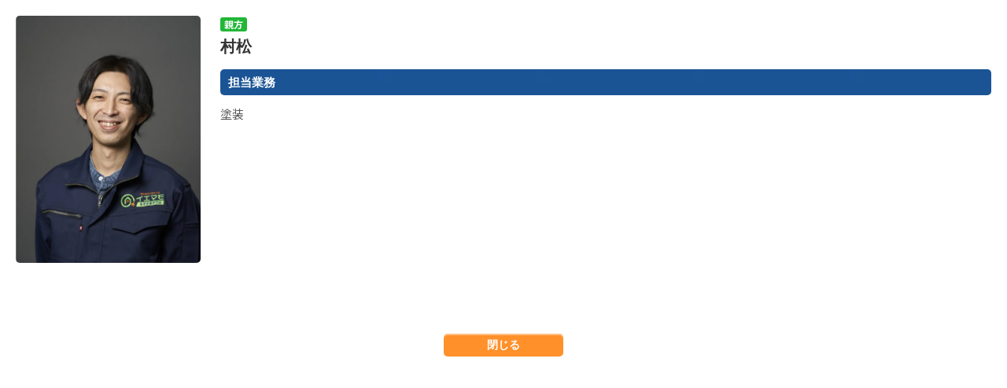

--- FILE ---
content_type: text/html; charset=UTF-8
request_url: https://iemamo.com/staff/973/
body_size: 6096
content:
<!DOCTYPE html><html lang="ja"><head><meta charset="UTF-8"><meta http-equiv="X-UA-Compatible" content="IE=edge" /><meta name="viewport" content="width=device-width" /><link media="all" href="https://iemamo.com/cms/wp-content/cache/autoptimize/css/autoptimize_580c5e9e1ac2654640dcf0d4b75347a7.css" rel="stylesheet"><link media="screen" href="https://iemamo.com/cms/wp-content/cache/autoptimize/css/autoptimize_63a1ec830e5d9e33e96eb925a15de774.css" rel="stylesheet"><title>村松｜スタッフ・職人紹介｜盛岡市で外壁塗装・屋根塗装・リフォーム専門店ならイエマモへ</title><meta name="description" content="スタッフ・職人紹介「村松」です。盛岡市・滝沢市の外壁塗装・屋根塗装はイエマモへ。大切なイエを長くマモるためのサービスが充実しているから、お客様に選ばれています。塗装時に自社のベテラン大工・板金職人による万全の補修工事でご好評頂いております。" /><meta name="keywords" content="スタッフ・職人紹介,外壁塗装,屋根塗装,塗り替え,サイディング,屋根,防水,雨漏り,住宅塗装,外装リフォーム,リフォーム,葺き替え,盛岡市,滝沢市,岩手県,イエマモ" /><meta name="author" content="イエマモ"> <script>const path = 'https://iemamo.com/cms/wp-content/themes/iemamo.com';</script> <meta name='robots' content='max-image-preview:large' /><link rel='dns-prefetch' href='//cdnjs.cloudflare.com' /><link href='https://www.google-analytics.com' rel='preconnect' /><link href='https://www.googletagmanager.com' rel='preconnect' /><link href='https://use.fontawesome.com' rel='preconnect' /><link href='https://cdnjs.cloudflare.com' rel='preconnect' /><link rel="alternate" title="oEmbed (JSON)" type="application/json+oembed" href="https://iemamo.com/wp-json/oembed/1.0/embed?url=https%3A%2F%2Fiemamo.com%2Fstaff%2F973%2F" /><link rel="alternate" title="oEmbed (XML)" type="text/xml+oembed" href="https://iemamo.com/wp-json/oembed/1.0/embed?url=https%3A%2F%2Fiemamo.com%2Fstaff%2F973%2F&#038;format=xml" /> <script type="text/javascript" src="//cdnjs.cloudflare.com/ajax/libs/jquery/3.6.0/jquery.min.js" id="jquery-js"></script> <script type="text/javascript" id="ajax-script-js-extra">/* <![CDATA[ */
var localize = {"ajax_url":"https://iemamo.com/cms/wp-admin/admin-ajax.php","action":"create_ajax_html"};
//# sourceURL=ajax-script-js-extra
/* ]]> */</script> <script type="text/javascript" src="https://iemamo.com/cms/wp-content/plugins/pcb-client/js/select-taxonomy.js" id="ajax-script-js"></script> <script type="text/javascript" src="https://iemamo.com/cms/wp-content/plugins/responsive-lightbox/assets/magnific/jquery.magnific-popup.min.js" id="responsive-lightbox-magnific-js"></script> <script type="text/javascript" src="https://iemamo.com/cms/wp-includes/js/underscore.min.js" id="underscore-js"></script> <script type="text/javascript" src="https://iemamo.com/cms/wp-content/plugins/responsive-lightbox/assets/infinitescroll/infinite-scroll.pkgd.min.js" id="responsive-lightbox-infinite-scroll-js"></script> <script type="text/javascript" id="responsive-lightbox-js-extra">/* <![CDATA[ */
var rlArgs = {"script":"magnific","selector":"lightbox","customEvents":"","activeGalleries":"0","disableOn":"0","midClick":"1","preloader":"1","closeOnContentClick":"1","closeOnBgClick":"1","closeBtnInside":"1","showCloseBtn":"1","enableEscapeKey":"1","alignTop":"","fixedContentPos":"auto","fixedBgPos":"auto","autoFocusLast":"1","woocommerce_gallery":"0","ajaxurl":"https://iemamo.com/cms/wp-admin/admin-ajax.php","nonce":"7bed6e0cb5","preview":"false","postId":"973","scriptExtension":""};
//# sourceURL=responsive-lightbox-js-extra
/* ]]> */</script> <script type="text/javascript" src="https://iemamo.com/cms/wp-content/plugins/responsive-lightbox/js/front.js" id="responsive-lightbox-js"></script> <link rel="https://api.w.org/" href="https://iemamo.com/wp-json/" /><link rel="canonical" href="https://iemamo.com/staff/973/" /><link rel='shortlink' href='https://iemamo.com/?p=973' /><link rel="icon" href="https://iemamo.com/cms/wp-content/uploads/2024/04/cropped-favicon-32x32.png" sizes="32x32" /><link rel="icon" href="https://iemamo.com/cms/wp-content/uploads/2024/04/cropped-favicon-192x192.png" sizes="192x192" /><link rel="apple-touch-icon" href="https://iemamo.com/cms/wp-content/uploads/2024/04/cropped-favicon-180x180.png" /><meta name="msapplication-TileImage" content="https://iemamo.com/cms/wp-content/uploads/2024/04/cropped-favicon-270x270.png" /><meta name="format-detection" content="telephone=no" /> <!-- *** stylesheet *** --><link href="https://use.fontawesome.com/releases/v5.10.2/css/all.css" rel="stylesheet"> <!-- *** javascript *** --> <script src="https://iemamo.com/cms/wp-content/themes/iemamo.com/js/jquery.dotdotdot.min.js"></script> <script src="https://iemamo.com/cms/wp-content/themes/iemamo.com/js/jquery.heightLine.js"></script> <script>$(function() {
							$('footer').css({
					'border-bottom': '100px solid var(--footer-bottom-color)'
				});
					})</script> <script src="https://iemamo.com/cms/wp-content/themes/iemamo.com/js/heightLineSetting.js"></script> <script src="https://iemamo.com/cms/wp-content/themes/iemamo.com/js/conf.js"></script> <script src="https://iemamo.com/cms/wp-content/themes/iemamo.com/js/jquery.colorbox.js"></script> <script>$(document).ready(function() {
				$(".colorboxiframe").colorbox({
					iframe: true,
					width: "860px",
					height: "80%"
				});
			});</script> <!-- *** googleanalytics *** --> <!-- Google Tag Manager --> <script>(function(w,d,s,l,i){w[l]=w[l]||[];w[l].push({'gtm.start':
new Date().getTime(),event:'gtm.js'});var f=d.getElementsByTagName(s)[0],
j=d.createElement(s),dl=l!='dataLayer'?'&l='+l:'';j.async=true;j.src=
'https://www.googletagmanager.com/gtm.js?id='+i+dl;f.parentNode.insertBefore(j,f);
})(window,document,'script','dataLayer','GTM-K96TFSQ');</script> <!-- End Google Tag Manager --> <!-- *** //googleanalytics *** --><!-- <script>(function(d) {
		var config = {
				kitId: 'jnr0dcv',
				scriptTimeout: 3000,
				async: true
			},
			h = d.documentElement,
			t = setTimeout(function() {
				h.className = h.className.replace(/\bwf-loading\b/g, "") + " wf-inactive";
			}, config.scriptTimeout),
			tk = d.createElement("script"),
			f = false,
			s = d.getElementsByTagName("script")[0],
			a;
		h.className += " wf-loading";
		tk.src = 'https://use.typekit.net/' + config.kitId + '.js';
		tk.async = true;
		tk.onload = tk.onreadystatechange = function() {
			a = this.readyState;
			if (f || a && a != "complete" && a != "loaded") return;
			f = true;
			clearTimeout(t);
			try {
				Typekit.load(config)
			} catch (e) {}
		};
		s.parentNode.insertBefore(tk, s)
	})(document);</script> --> <script>$(function() {
			var nav = $('header');
			//表示位置
			var navTop = nav.offset().top + 500;
			//ナビゲーションの高さ
			var navHeight = nav.height();
			var showFlag = false;
			//ナビゲーションの位置まできたら表示
			$(window).scroll(function() {
				var winTop = $(this).scrollTop();
				if (winTop >= navTop) {
					if (showFlag == false) {
						showFlag = true;
						nav
							.addClass('fixed')
							.stop().animate({}, 200);
					}
				} else if (winTop <= navTop) {
					if (showFlag) {
						showFlag = false;
						nav.stop().animate({}, 200, function() {
							nav.removeClass('fixed');
						});
					}
				}
			});
		});
		$(function() {
			var headerH = 230; //ヘッダーの高さ
			$(window).on("load", function() {
				if (location.hash !== "") {
					var targetOffset = $(location.hash).offset().top;
					$(window).scrollTop(targetOffset - headerH);
				}
			});
		});</script> <script type="application/ld+json">{
        "@context": "http://schema.org",
                        "@type": "BlogPosting",
                    "mainEntityOfPage":{
            "@type":"WebPage",
            "@id":"https://iemamo.com/staff/973/"
        },
        "headline":"村松｜スタッフ・職人紹介｜盛岡市で外壁塗装・屋根塗装・リフォーム専門店ならイエマモへ",
        "image": {
                "@type": "ImageObject",
                "url": "https://iemamo.com/cms/wp-content/uploads/2023/01/blank.png",
                "width": 500,
                "height": 500
        },
            "publisher": {
            "@type": "Organization",
            "name": "ライオンワークス株式会社",
            "logo": {
            "@type": "ImageObject",
            "url": "https://iemamo.com/cms/wp-content/uploads/2024/04/06f057a9d8328f90dcd023a58876b8d3.png",
            "width": 234,
            "height": 57
            }
        },
        "author": {
            "@type": "Organization",
            "name": "ライオンワークス株式会社",
                "url": "https://iemamo.com/"
        },
            "datePublished": "2023-03-14T13:24:44+09:00",
        "dateModified": "2024-02-20T13:20:45+09:00",
        "description": "スタッフ・職人紹介「村松」です。盛岡市・滝沢市の外壁塗装・屋根塗装はイエマモへ。大切なイエを長くマモるためのサービスが充実しているから、お客様に選ばれています。塗装時に自社のベテラン大工・板金職人による万全の補修工事でご好評頂いております。"
        }</script> </head><body data-rsssl=1 id="staff"  class="nocolumn" ><!-- bool(false)
---> <!-- Google Tag Manager (noscript) --> <noscript><iframe src="https://www.googletagmanager.com/ns.html?id=GTM-K96TFSQ" height="0" width="0" style="display:none;visibility:hidden"></iframe></noscript> <!-- End Google Tag Manager (noscript) --><div id="contents"  class="mt0" ><section id="main"> <!-- /header.php ヘッダー --> <!-- single.php シングルページテンプレート --><div class="staffProf"><div class="staffPictBox"><div class="staffPict"> <noscript><img src="https://iemamo.com/cms/wp-content/uploads/2023/03/0009-540x720.jpg" alt=""></noscript><img class="lazyload" src='data:image/svg+xml,%3Csvg%20xmlns=%22http://www.w3.org/2000/svg%22%20viewBox=%220%200%20210%20140%22%3E%3C/svg%3E' data-src="https://iemamo.com/cms/wp-content/uploads/2023/03/0009-540x720.jpg" alt=""></div></div><div class="profileDetail"><p class="positionTxt"><span>親方</span></p><p class="staffName">村松</p><dl><dt>担当業務</dt><dd>塗装</dd></dl></div></div> <a id="btnClose" class="btnDetail" href="#">閉じる</a> <!-- /archive.php アーカイブページテンプレート --> <!-- footer.php フッター --> <script>$('#btnClose').click(function() {
            parent.$.colorbox.close();
            return false;
        });</script> <!-- wp_footer() --> <script type="speculationrules">{"prefetch":[{"source":"document","where":{"and":[{"href_matches":"/*"},{"not":{"href_matches":["/cms/wp-*.php","/cms/wp-admin/*","/cms/wp-content/uploads/*","/cms/wp-content/*","/cms/wp-content/plugins/*","/cms/wp-content/themes/iemamo.com/*","/*\\?(.+)"]}},{"not":{"selector_matches":"a[rel~=\"nofollow\"]"}},{"not":{"selector_matches":".no-prefetch, .no-prefetch a"}}]},"eagerness":"conservative"}]}</script> <noscript><style>.lazyload{display:none}</style></noscript><script data-noptimize="1">window.lazySizesConfig=window.lazySizesConfig||{};window.lazySizesConfig.loadMode=1;</script><script async data-noptimize="1" src='https://iemamo.com/cms/wp-content/plugins/autoptimize/classes/external/js/lazysizes.min.js'></script><script type="text/javascript" src="https://iemamo.com/cms/wp-content/plugins/contact-form-7/includes/swv/js/index.js" id="swv-js"></script> <script type="text/javascript" id="contact-form-7-js-extra">/* <![CDATA[ */
var wpcf7 = {"api":{"root":"https://iemamo.com/wp-json/","namespace":"contact-form-7/v1"}};
//# sourceURL=contact-form-7-js-extra
/* ]]> */</script> <script type="text/javascript" src="https://iemamo.com/cms/wp-content/plugins/contact-form-7/includes/js/index.js" id="contact-form-7-js"></script> <script type="text/javascript" src="https://iemamo.com/cms/wp-includes/js/jquery/ui/core.min.js" id="jquery-ui-core-js"></script> <script type="text/javascript" src="https://iemamo.com/cms/wp-includes/js/jquery/ui/datepicker.min.js" id="jquery-ui-datepicker-js"></script> <script type="text/javascript" id="jquery-ui-datepicker-js-after">/* <![CDATA[ */
jQuery(function(jQuery){jQuery.datepicker.setDefaults({"closeText":"\u9589\u3058\u308b","currentText":"\u4eca\u65e5","monthNames":["1\u6708","2\u6708","3\u6708","4\u6708","5\u6708","6\u6708","7\u6708","8\u6708","9\u6708","10\u6708","11\u6708","12\u6708"],"monthNamesShort":["1\u6708","2\u6708","3\u6708","4\u6708","5\u6708","6\u6708","7\u6708","8\u6708","9\u6708","10\u6708","11\u6708","12\u6708"],"nextText":"\u6b21","prevText":"\u524d","dayNames":["\u65e5\u66dc\u65e5","\u6708\u66dc\u65e5","\u706b\u66dc\u65e5","\u6c34\u66dc\u65e5","\u6728\u66dc\u65e5","\u91d1\u66dc\u65e5","\u571f\u66dc\u65e5"],"dayNamesShort":["\u65e5","\u6708","\u706b","\u6c34","\u6728","\u91d1","\u571f"],"dayNamesMin":["\u65e5","\u6708","\u706b","\u6c34","\u6728","\u91d1","\u571f"],"dateFormat":"yy\u5e74mm\u6708d\u65e5","firstDay":1,"isRTL":false});});
//# sourceURL=jquery-ui-datepicker-js-after
/* ]]> */</script> <script type="text/javascript" src="https://iemamo.com/cms/wp-content/plugins/contact-form-7/includes/js/html5-fallback.js" id="contact-form-7-html5-fallback-js"></script> <script id="wp-emoji-settings" type="application/json">{"baseUrl":"https://s.w.org/images/core/emoji/17.0.2/72x72/","ext":".png","svgUrl":"https://s.w.org/images/core/emoji/17.0.2/svg/","svgExt":".svg","source":{"concatemoji":"https://iemamo.com/cms/wp-includes/js/wp-emoji-release.min.js"}}</script> <script type="module">/* <![CDATA[ */
/*! This file is auto-generated */
const a=JSON.parse(document.getElementById("wp-emoji-settings").textContent),o=(window._wpemojiSettings=a,"wpEmojiSettingsSupports"),s=["flag","emoji"];function i(e){try{var t={supportTests:e,timestamp:(new Date).valueOf()};sessionStorage.setItem(o,JSON.stringify(t))}catch(e){}}function c(e,t,n){e.clearRect(0,0,e.canvas.width,e.canvas.height),e.fillText(t,0,0);t=new Uint32Array(e.getImageData(0,0,e.canvas.width,e.canvas.height).data);e.clearRect(0,0,e.canvas.width,e.canvas.height),e.fillText(n,0,0);const a=new Uint32Array(e.getImageData(0,0,e.canvas.width,e.canvas.height).data);return t.every((e,t)=>e===a[t])}function p(e,t){e.clearRect(0,0,e.canvas.width,e.canvas.height),e.fillText(t,0,0);var n=e.getImageData(16,16,1,1);for(let e=0;e<n.data.length;e++)if(0!==n.data[e])return!1;return!0}function u(e,t,n,a){switch(t){case"flag":return n(e,"\ud83c\udff3\ufe0f\u200d\u26a7\ufe0f","\ud83c\udff3\ufe0f\u200b\u26a7\ufe0f")?!1:!n(e,"\ud83c\udde8\ud83c\uddf6","\ud83c\udde8\u200b\ud83c\uddf6")&&!n(e,"\ud83c\udff4\udb40\udc67\udb40\udc62\udb40\udc65\udb40\udc6e\udb40\udc67\udb40\udc7f","\ud83c\udff4\u200b\udb40\udc67\u200b\udb40\udc62\u200b\udb40\udc65\u200b\udb40\udc6e\u200b\udb40\udc67\u200b\udb40\udc7f");case"emoji":return!a(e,"\ud83e\u1fac8")}return!1}function f(e,t,n,a){let r;const o=(r="undefined"!=typeof WorkerGlobalScope&&self instanceof WorkerGlobalScope?new OffscreenCanvas(300,150):document.createElement("canvas")).getContext("2d",{willReadFrequently:!0}),s=(o.textBaseline="top",o.font="600 32px Arial",{});return e.forEach(e=>{s[e]=t(o,e,n,a)}),s}function r(e){var t=document.createElement("script");t.src=e,t.defer=!0,document.head.appendChild(t)}a.supports={everything:!0,everythingExceptFlag:!0},new Promise(t=>{let n=function(){try{var e=JSON.parse(sessionStorage.getItem(o));if("object"==typeof e&&"number"==typeof e.timestamp&&(new Date).valueOf()<e.timestamp+604800&&"object"==typeof e.supportTests)return e.supportTests}catch(e){}return null}();if(!n){if("undefined"!=typeof Worker&&"undefined"!=typeof OffscreenCanvas&&"undefined"!=typeof URL&&URL.createObjectURL&&"undefined"!=typeof Blob)try{var e="postMessage("+f.toString()+"("+[JSON.stringify(s),u.toString(),c.toString(),p.toString()].join(",")+"));",a=new Blob([e],{type:"text/javascript"});const r=new Worker(URL.createObjectURL(a),{name:"wpTestEmojiSupports"});return void(r.onmessage=e=>{i(n=e.data),r.terminate(),t(n)})}catch(e){}i(n=f(s,u,c,p))}t(n)}).then(e=>{for(const n in e)a.supports[n]=e[n],a.supports.everything=a.supports.everything&&a.supports[n],"flag"!==n&&(a.supports.everythingExceptFlag=a.supports.everythingExceptFlag&&a.supports[n]);var t;a.supports.everythingExceptFlag=a.supports.everythingExceptFlag&&!a.supports.flag,a.supports.everything||((t=a.source||{}).concatemoji?r(t.concatemoji):t.wpemoji&&t.twemoji&&(r(t.twemoji),r(t.wpemoji)))});
//# sourceURL=https://iemamo.com/cms/wp-includes/js/wp-emoji-loader.min.js
/* ]]> */</script> <!-- /wp_footer() --></body></html>